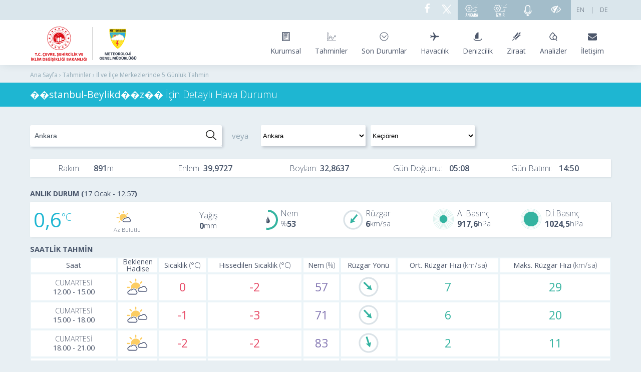

--- FILE ---
content_type: text/html; charset=utf-8
request_url: https://www.mgm.gov.tr/tahmin/il-ve-ilceler.aspx?il=%EF%BF%BD%EF%BF%BDstanbul&ilce=Beylikd%EF%BF%BD%EF%BF%BDz%EF%BF%BD%EF%BF%BD
body_size: 21826
content:

<!DOCTYPE html>
<html>
<head><title>
	��stanbul-Beylikd��z�� için anlık hava durumu, saatlik ve 5 günlük hava tahmini | Meteoroloji Genel Müdürlüğü
</title><meta charset="utf-8" /><meta name="viewport" content="width=device-width, initial-scale=1" /><link rel="icon" href="../favicon.ico" type="image/x-icon" /><meta name="author" content="MGM" /><meta name="keywords" content="��stanbul-Beylikd��z��, Hava Durumu, Tahmin, Anlık Durum, Saatlik Tahmin, Aylık Tahmin, Mevsimlik, Geçmiş Değerler, Sıcaklık, Nem, Basınç, Yağmur, Kar, Sis, Pus, Rüzgar, Gündoğumu, Günbatımı" /><meta name="description" content="��stanbul-Beylikd��z�� İçin Detaylı Hava Durumu" /><meta name="generator" content="Microsoft Visual Studio .NET 14.0" /><meta name="copyright" content="MGM" /><meta name="robots" content="all" /><meta http-equiv="X-UA-Compatible" content="IE=edge" /><meta http-equiv="Content-Security-Policy" content="upgrade-insecure-requests" />
    <link href="../App_Themes/ziko16/il-ve-ilceler.css" rel="stylesheet" />
    <script type="text/javascript" src="../Scripts/ziko16_js/angularService/angular.min.js"></script>
    <script type="text/javascript" src="../Scripts/ziko16_js/angularService/angular-locale_tr-tr.js"></script>
    <script type="text/javascript" src="https://ajax.googleapis.com/ajax/libs/angularjs/1.2.28//angular-route.min.js"></script>	

    
    <link href="../popup/cssResetCss.css" rel="stylesheet" />

    <style id="cph_head_popup_style" type="text/css">
        /* The Modal (background) */

        .modal {
            display: none;
            /* Hidden by default */
            position: fixed;
            /* Stay in place */
            z-index: 9999;
            /* Sit on top */
            left: 0;
            top: 0;
            width: 100%;
            /* Full width */
            height: 100%;
            /* Full height */
            overflow: auto;
            /* Enable scroll if needed */
            background-color: rgb(0, 0, 0);
            /* Fallback color */
            background-color: rgba(0, 0, 0, 0.4);
            /* Black w/ opacity */
        }

        /* Modal Content/Box */
        .modal-icerik {
            background-color: #fefefe;
            z-index: 1;;
            position: relative;
            margin: 10% auto;
            /* 15% from the top and centered */
            padding: 20px;
            border: 1px solid #888;
            width: 38%;
            /* Could be more or less, depending on screen size */
            border-radius: 6px;
            box-shadow: 0 4px 8px 0 rgba(0, 0, 0, 0.2), 0 6px 20px 0 rgba(0, 0, 0, 0.19);
            -webkit-animation-name: animatetop;
            -webkit-animation-duration: 0.4s;
            animation-name: animatetop;
            animation-duration: 0.4s;
        }

        /* Add Animation */
        @-webkit-keyframes animatetop {
            from {
                top: -300px;
                opacity: 0;
            }

            to {
                top: 0;
                opacity: 1;
            }
        }

        @keyframes animatetop {
            from {
                top: -300px;
                opacity: 0;
            }

            to {
                top: 0;
                opacity: 1;
            }
        }

        @media (max-width: 1366px) {
            .modal-icerik {
                width: 50%;
                margin: 0% auto;
            }
        }

        @media (max-width: 1024px) {
            .modal-icerik {
                width: 50%;
            }
        }

        @media (max-width: 500px) {
            .modal-icerik {
                width: 60%;
            }
        }


        /* The Close Button */
        .close {
            padding: 4px 12px 6px 12px;
            border-radius: 4px;
            font-weight: 600;
            cursor: pointer;
            border: 1px solid #cddbee;
            box-sizing: border-box;
            background-color: white;
            -webkit-box-shadow: 0px 1px 1px 0px rgba(0, 0, 102, 0.2);
            -moz-box-shadow: 0px 1px 1px 0px rgba(0, 0, 102, 0.2);
            box-shadow: 0px 1px 1px 0px rgba(0, 0, 102, 0.1);
            float: right;
        }

        .gosterme {
            padding-top: 5px;
            float: right;
            font-size: 15px;
            margin: 0px 5px 1px 7px;
            border-radius: 3px;
            margin-right: 12px;
            color: rgb(76, 88, 103);
        }

        .resim {
            margin-top: 15px;
            width: 100%;
        }

        .resim img {
            margin-top: 10px;
            width: 100%;
            height: auto;
        }

        .close:hover,
        .close:focus {
            color: black;
            text-decoration: none;
            cursor: pointer;
        }


        label {
            border: 1px solid #CCC;
            padding: 10px;
            margin: 0 0 10px;
        }

        label:hover {
            cursor: pointer;
        }

        .left .chart-container {
            float: left;
            width: 100%;
            margin: 11px 0 11px 0;
            overflow-x: auto;
        }

        .left .chart-container canvas {
            float: left;
            /*width:855px;
  height:249px;*/
        }
    </style>



    <!-- Yandex.Metrika counter -->

<script type="text/javascript" >

    (function (d, w, c) {

        (w[c] = w[c] || []).push(function() {

            try {

                w.yaCounter48997139 = new Ya.Metrika({

                    id:48997139,

                    clickmap:true,

                    trackLinks:true,

                    accurateTrackBounce:true,

                    webvisor:true

                });

            } catch(e) { }

       });

 

        var n = d.getElementsByTagName("script")[0],

            s = d.createElement("script"),

            f = function () { n.parentNode.insertBefore(s, n); };

        s.type = "text/javascript";

        s.async = true;

        s.src = "https://mc.yandex.ru/metrika/watch.js";

 

        if (w.opera == "[object Opera]") {

            d.addEventListener("DOMContentLoaded", f, false);

        } else { f(); }

    })(document, window, "yandex_metrika_callbacks");

</script>
    <noscript><div><img src="https://mc.yandex.ru/watch/48997139" style="position:absolute; left:-9999px;" alt="" /></div></noscript>
<!-- /Yandex.Metrika counter -->

    <link href="../App_Themes/mgm/all.css" rel="stylesheet" />
   <!-- <script src="https://code.jquery.com/jquery-1.12.4.min.js" integrity="sha256-ZosEbRLbNQzLpnKIkEdrPv7lOy9C27hHQ+Xp8a4MxAQ=" crossorigin="anonymous"></script> -->
   <script src="/Scripts/jquery/jquery-1.12.4.min.js"></script>
    <script src = "/Scripts/js/howler.js"></script>
</head>

<body id="siteBody" ng-app="ililceService">
            <!--<div class="container kaybol"><a href="/genel/23mart.aspx?y=2020&f=23mart2020"><img  alt="Dünya Meteoroloji Günü Fotoğraf Yarışması" style="display: block;max-width: 100%;height: auto;" src="/App_Themes/kamuspot/23mart2020fotoyarismasi.jpg" /></a></div>-->
        <!--<div class="container kaybol"><a href="/App_Themes/kamuspot/25kasim.mp4" target="_blank"><img  alt="Kadına Şiddete Hayır" style="display: block;max-width: 100%;height: auto;" src="/App_Themes/kamuspot/25kasim.jpg" /></a></div>-->

     <!--<a href="https://www.mgm.gov.tr/kurumsal/23mart.aspx"><div class="headerbanner"> <div class="bannergenis">&nbsp;</div></div></a>-->
    <header>
            <div class="header-top">
            <div class="container">
                <ul>
                    <li>
                        <a href="https://mgm.gov.tr/de-DE/forecast-5days.aspx" target="_blank">DE</a></li>
                    <li>
                        <a href="../#">|</a></li>
                    <li style=" margin-left: 5px;">
                        <a href="https://www.mgm.gov.tr/eng/forecast-cities.aspx" target="_blank">EN</a></li>
                    <li  id="sesliEBultenG"><a href="/tahmin/sesli-ebulten.aspx" style="vertical-align: middle;" class="meteoroloji-radyo">
                        <i class="meteor-eye-slash" alt="Sesli e-Bülten" style="vertical-align: middle;"></i></a></li>
                    <li><a  title="Meteorolojinin Sesi Radyosu" href="https://radyo.mgm.gov.tr/" class="meteoroloji-radyo">
                        <img title="Meteorolojinin Sesi Radyosu"  src="/App_Themes/mgm/img/microphone.svg" Height="22" /></a></li>
                  
                        <li><a title="İzmir Polen Alerji Bülteni" href="https://polenalerji.ege.edu.tr/" target="_blank" class="polen-tahmin">
                        <img src="/App_Themes/mgm/img/polenizmir.svg" Height="28" title="İzmir Polen Alerji Bülteni" />
                        </a></li>
						<li><a title="Ankara Polen Alerji Bülteni" href="https://polenalerji.ankara.edu.tr/" target="_blank" class="polen-tahmin">
                        <img src="/App_Themes/mgm/img/polenankara.svg" Height="26" title="Ankara Polen Alerji Bülteni" />
                        </a></li>
                  <!--  <li class="social"><a href="https://www.youtube.com/channel/UCrJOq6cK0Ef7lUpeInr0xug" target="_blank"><i class="meteor-youtube"></i></a></li> -->
                    <li class="social"><a href="https://twitter.com/meteoroloji_twi" target="_blank"><svg style="margin-right:8px; vertical-align:sub" width="20px" height="20px" viewBox="0 0 20 20" stroke-width="1.5" fill="none" xmlns="http://www.w3.org/2000/svg" color="#FFF"><path d="M16.8198 20.7684L3.75317 3.96836C3.44664 3.57425 3.72749 3 4.22678 3H6.70655C6.8917 3 7.06649 3.08548 7.18016 3.23164L20.2468 20.0316C20.5534 20.4258 20.2725 21 19.7732 21H17.2935C17.1083 21 16.9335 20.9145 16.8198 20.7684Z" stroke="#FFF" stroke-width="1.5"></path><path d="M20 3L4 21" stroke="#FFF" stroke-width="1.5" stroke-linecap="round"></path></svg></a></li>
                    <li class="social"><a href="https://www.facebook.com/06Meteoroloji" target="_blank"><i class="meteor-facebook"></i></a></li>

                </ul>
            </div>
        </div>
        <div class="container">
            <div id="logolar" class="logo">
                <div class="img-container">
                    <a href="https://www.csb.gov.tr/" target="_blank">                       
                       <img src="/App_Themes/mgm/img/csblogo-final.svg" alt="Çevre, Şehircilik ve İklim Değişikliği Bakanlığı" /></a>

                    

                    <a href="/index.aspx">
                        <img id="mgm-logo" src="/App_Themes/mgm/img/mgmlogo-final.svg" alt="Meteoroloji Genel Müdürlüğü" /></a>
                </div>
                
            </div>
            <nav>
                <a class="hamburger" data-target="#mainNav">
                    <span class="x1"></span>
                    <span class="x2"></span>
                    <span class="x3"></span>
                </a>
                <ul id="mainNav">
                     <li><a href="#"><i class="meteor-clipboard"></i><span>Kurumsal</span></a>
                        <div style="left: -188%;" class="dropdown dropdown1 dropdown-wide">
                            <div class="dropdown-column">
                                <ul>
                                    <li>
                                        <a href="../kurumsal/birimler.aspx">Merkez Birimleri</a></li>
                                    <li>
                                        <a href="../kurumsal/bolgeler.aspx">Bölge Müdürlükleri</a></li>
                                    <li>
                                        <a href="../kurumsal/organizasyon-semasi.aspx">Organizasyon Şeması</a></li>
                                    <li>
                                        <a href="../kurumsal/merkez-ust-yoneticileri.aspx">Kurum Yöneticileri</a></li>
                                    <li>
                                        <a href="../kurumsal/genel-mudurlerimiz.aspx">Genel Müdürlerimiz</a></li>
                                    <li>
                                        <a href="../kurumsal/misyon-vizyon.aspx">Misyon ve Vizyonumuz</a></li>
                                    <li>
                                        <a href="../kurumsal/mevzuat.aspx">MGM Mevzuatı</a></li>
                                    <li>
                                        <a href="../bgys/default.aspx">Bilgi Güvenliği Politikası</a></li>
                                         <li>
                                        <a href="../kurumsal/stratejikplan.aspx">Stratejik Plan</a></li>
                                    <li>
                                        <a href="../kurumsal/yatirim-faaliyet-raporlari.aspx">Yatırım Faaliyet Raporları</a></li>
                                    <li>
                                        <a href="../kurumsal/butce-uygulama.aspx">Bütçe Uygulama Sonuçları ve Mali Tablolar</a></li>
                                    <li>
                                        <a href="../kurumsal/sendikali-personel.aspx">Sendikalı Personel Verileri</a></li>
                                
                                </ul>

                            </div>
                            <div class="dropdown-column">
                                <ul>
                                    <li>
                                        <a href="../kurumsal/kamuhizmetstandart.aspx">Kamu Hizmet Standartları</a></li>
                                    <li>
                                        <a href="../kurumsal/haberler.aspx">Haberler</a></li>
                                    <li>
                                        <a href="../kurumsal/kurumdanhaberler.aspx">Kurum İçi Haberler</a></li>
                                    <!--<li>
                                        <a href="../kurumsal/yillik-egitim-programi.aspx">Yıllık Eğitim Programı</a></li>-->
                                        <li>
                                        <a href="../kurumsal/sosyal-tesisler.aspx">Sosyal Tesisler</a></li>
                                        <li>
                                        <a href="../kurumsal/uluslararasi-iliskiler.aspx">Uluslararası İlişkiler</a></li>
                                        <li>
                                        <a href="../kurumsal/kalibrasyon-merkezi.aspx">Kalibrasyon Merkezi</a></li>
                                        <li>
                                        <a href="../kurumsal/muze.aspx">Meteoroloji Müzesi</a></li>
                                        <li>
                                        <a href="../kurumsal/ilanlar.aspx">Sınav ve İhale İlanları</a></li>
                                       
                                </ul>
                             
                            </div>
                        </div>
                    </li>
                    <li><a href="#"><i class="meteor-tahminler"></i><span>Tahminler</span></a>
                        <div style="left: -210%;" class="dropdown dropdown1 dropdown-wide">
                            <div class="dropdown-column">
                                <h3>TÜRKİYE TAHMİNLERİ</h3>
                                <ul>

                                    <li>
                                        <a href="il-ve-ilceler.aspx">İl ve İlçe Merkezleri Tahminleri</a></li>
                                    <li>
                                        <a href="gunluk-tahmin.aspx">Günlük Tahmin</a></li>
                                    <li>
                                        <a href="turkiye.aspx">5 Günlük Tahmin (Haritalı)</a></li>
                                    <li>
                                        <a href="aylik-tahmin.aspx">Orta ve Uzun Vadeli Tahminler</a></li>

                                    <li>
                                        <a href="cbs-en-dusuk-en-yuksek.aspx">En Yüksek ve En Düşük Sıcaklık Tahminleri</a></li>
                                    <li>
                                        <a href="yagistahmin.aspx">Yağış Miktarı Tahmin Haritası</a></li>
                                    
                                </ul>

                            </div>
                            <div class="dropdown-column">
                                <h3>DİĞER TAHMİN ÜRÜNLERİ</h3>
                                <ul>
                                    <li>
                                        <a href="khts.aspx">Karayolları Tahmin Sistemi</a></li>
                                    <li>
                                        <a href="wrf-meteogram.aspx">WRF Meteogram</a></li>
                                    <li>
                                        <a href="wrf-model-harita.aspx">WRF Model Haritalar</a></li>
                                    <li>
                                        <a href="enverziyon-risk-haritasi.aspx">Enverziyon Tahmini</a></li>
                                    <li>
                                        <a href="toz-tahmini.aspx">Toz Taşınımı Tahmini</a></li>
                                    <li>
                                        <a href="toz-tasinimi.aspx">İller İçin Toz Uyarı Sistemi</a></li>
                                        <li>
                                        <a href="kayakmerkezleri.aspx">Kayak Merkezi Tahminleri</a></li>
                                    <li>
                                        <a href="stadyum.aspx">Stadyum Tahminleri</a></li>
                                    <li>
                                        <a href="f1.aspx">İstanbul Park Tahmini</a></li>

                                </ul>

                                <h3 style="margin-top: 10px">DÜNYA TAHMİNLERİ</h3>
                                <ul>
                                 <li>
                                        <a href="kibris.aspx">Kıbrıs Tahmini</a></li>
                                        
                                    <li>
                                        <a href="dunya-tahmin.aspx?m=BAKU">Bakü Tahmini</a></li>
                                   
                                    <li>
                                        <a href="dunya-tahmin.aspx?m=SARAYBOSNA">Saraybosna Tahmini</a></li>
                                    
                                         <li>
                                        <a href="suriye.aspx">Suriye Tahminleri</a></li>
                                        <li>
                                        <a href="dunya.aspx">Diğer Dünya Şehirleri Tahminleri</a></li>

                                </ul>
                            </div>
                        </div>
                    </li>
                    <li><a href="#"><i class="meteor-son-durumlar"></i><span>Son Durumlar</span></a>
                        <div style="left: -153%;" class="dropdown dropdown1 dropdown-wide">
                            <div class="dropdown-column">
                                <h3>TÜRKİYE SON DURUMLAR</h3>
                                <ul>
                                    <li>
                                        <a href="../sondurum/turkiye.aspx">Son Gözlemler</a></li>
                                    <li>
                                        <a href="../sondurum/en-yuksek-sicakliklar.aspx">Gerçekleşen En Yüksek Sıcaklıklar</a></li>
                                    <li>
                                        <a href="../sondurum/en-dusuk-sicakliklar.aspx">Gerçekleşen En Düşük Sıcaklıklar</a></li>
                                    <li>
                                        <a href="../sondurum/en-dusuk-toprak-sicakliklar.aspx">Gerçekleşen En Düşük Topraküstü Sıcaklıklar</a></li>
                                    <li>
                                        <a href="../sondurum/toplam-yagis.aspx">Gerçekleşen Toplam Yağışlar</a></li>
                                    <li>
                                        <a href="https://pirireis.mgm.gov.tr/deniz-suyu-sicakliklari">Deniz Suyu Sıcaklıkları</a></li>
                                     <li>
                                        <a href="../sondurum/kar-kalinliklari.aspx">Kar Kalınlıkları</a></li> 
                                </ul>

                            </div>
                            <div class="dropdown-column">
                                <ul>
                                    <li>
                                        <a href="../sondurum/radar.aspx">Radar Görüntüleri</a></li>
                                    <li>
                                        <a href="../sondurum/uydu.aspx">Uydu Görüntüleri</a></li>
                                    <li>
                                        <a href="../sondurum/guncel-haritalar.aspx">Güncel Haritalar</a></li>
                                    <li>
                                        <a href="../sondurum/yildirim-takip.aspx">Yıldırım Takip Sistemi</a></li>
                                </ul>
                                <h3 style="margin-top: 10px">DÜNYA SON DURUMLAR</h3>
                                <ul>
                                    
                                    <li>
                                        <a href="kibris.aspx">Kıbrıs Son Gözlemler</a></li> 
                                    <!--<li>
                                        <a href="../sondurum/moritanya.aspx">Moritanya Son Gözlemler</a></li>-->
                                         <li>
                                        <a href="../sondurum/antarktika.aspx">Antarktika Horseshoe Adası Son Gözlemler</a></li>
                                 
                                       <li>
                                        <a href="suriye.aspx">Suriye Gözlemleri</a></li>
                                   <!-- <li>
                                        <a href="../sondurum/cibuti.aspx">Cibuti Son Gözlemler</a></li>-->
                                </ul>
                            </div>
                        </div>
                    </li>
                    <li><a href="https://hezarfen.mgm.gov.tr/" target="blank"><i class="meteor-havacilik"></i><span>Havacılık</span></a></li>
                    <li><a href="https://pirireis.mgm.gov.tr" target="blank"><i class="meteor-denizcilik"></i><span>Denizcilik</span>
                    
                    </a>
                    </li>
                    <li><a href="https://tarim.mgm.gov.tr/" target="blank"><i class="meteor-ziraat"></i><span>Ziraat</span></a>
                        <div style="left: -350%" class="dropdown dropdown3 dropdown-wide">
                            <div class="dropdown-column">
                                <h3>TAHMİNLER</h3>
                                <ul>
                                   
                                    <li>
                                        <a href="../tarim/zirai-don-uyari-sistemi-harita.aspx">Zirai Don</a></li>
                                   <li>
                                        <a href="../tarim/hasat.aspx" target="_blank">Hasat Zamanı Tahmini</a></li> 
                                  
                                
									<li>
                                        <a href="https://tarim.mgm.gov.tr">Tarımsal Hava Tahmini</a></li>
                                </ul>
                            </div>
                            <div class="dropdown-column">
                                <h3>ANALİZ</h3>
                                <ul>

                                    <li>
                                        <a href="../tarim/bisip.aspx">Bitki Soğuklama İsteği Hesaplama Programı (BİSİP)</a></li>
                                    <li>
                                        <a href="../tarim/bitki-soguga-ve-sicaga-dayaniklilik.aspx">Sıcağa ve Soğuğa Dayanıklılık</a></li>
                                    <li>
                                        <a href="../tarim/sinep.aspx">Sıcaklık Nem İndeksi</a></li>
                                        
                                        
                                    <li>
                                        <a href="../tarim/referans-toplam-buharlasma.aspx">Referans Toplam Buharlaşma (ETo)</a></li>
                                    <li>
                                        <a href="../FTPDATA/zirai/urunler/aylikbulten.pdf" target="_blank">Aylık Bülten</a></li>
                                    <li>
                                        <a href="../tarim/uygun-ekim-zamani.aspx">Uygun Ekim Zamanı</a></li>
                                    <li>
                                        <a href="../veridegerlendirme/fenolojik-normal-haritalari.aspx">Fenoloji Haritaları</a></li>
                                </ul>
                            </div>
                        </div>
                    </li>
                    <li><a href="#"><i class="meteor-analizler"></i><span>Analizler</span></a>
                        <div style="left: -420%;" class="dropdown dropdown4 dropdown-wide">
                            <div class="dropdown-column">
                                <h3 style="margin-top: 10px">SICAKLIK</h3>
                                <ul>
                                    <li>
                                        <a href="../veridegerlendirme/sicaklik-analizi.aspx">Sıcaklık Analizleri</a></li>
                                    <li>
                                        <a href="../veridegerlendirme/gun-derece.aspx">Isıtma ve Soğutma Dereceleri</a></li>
                                </ul>
                                <h3 style="margin-top: 10px">YAĞIŞ</h3>
                                <ul>
                                    <li>
                                        <a href="../veridegerlendirme/yagis-degerlendirme.aspx">Yağış Değerlendirmeleri</a></li>
                                    <li>
                                        <a href="../veridegerlendirme/yagis-raporu.aspx">Yağış Raporu</a></li>
                                    <li>
                                        <a href="../veridegerlendirme/havzalara-gore-yagis.aspx">Havzalara Göre Yağış</a></li>
                                    <li>
                                        <a href="../veridegerlendirme/maksimum-yagislar.aspx">Maksimum Yağışlar</a></li>
                                   
                                    <li>
                                        <a href="../veridegerlendirme/aylik-normal-yagis-dagilimi.aspx">Aylık Normal Yağış Dağılımı</a></li>
				  
                                </ul>


                                <h3 style="margin-top: 10px">KURAKLIK</h3>
                                <ul>
                                    <li>
                                        <a href="../veridegerlendirme/kuraklik-analizi.aspx">Meteorolojik Kuraklık Analizleri</a></li>
                                    
                                </ul>

                                <h3 style="margin-top: 10px">BUHARLAŞMA</h3>
                                <ul>
                                    <li>
                                        <a href="../arastirma/buharlasma.aspx">Buharlasma</a></li>
                                </ul>
                                <h3 style="margin-top: 10px;">GÜNEŞLENME</h3>
                                <ul>
                                    <li>
                                        <a href="../kurumici/radyasyon_iller.aspx">Türkiye Güneş Radyasyon Dağılımı</a>
                                    </li>
                                    <li>
                                        <a href="../kurumici/turkiye-guneslenme-suresi.aspx">Türkiye Ortalama Güneşlenme Süresi</a>
                                    </li>
                                </ul>

                            </div>
                            <div class="dropdown-column">

                                <h3>İKLİM</h3>
                                <ul>
                                    <li>
                                        <a href="../iklim/iklim.aspx">İklim</a></li>
                                    <li>
                                        <a href="../iklim/iklim-siniflandirmalari.aspx">İklim Sınıflandırmaları</a></li>
                                        <li>
                                        <a href="../iklim/indis.aspx">İklim İndisleri</a></li>
                                        
                                    <li>
                                        <a href="../iklim/iklim-degisikligi.aspx">İklim  Değişikliği</a></li>
                                    
                                    <li>
                                        <a href="../iklim/iklim-raporlari.aspx">Yıllık İklim Değerlendirmeleri</a></li>
                                    <li>
                                        <a href="../iklim/yayinlar.aspx">Dökümanlar ve Eğitim</a></li>

                                    <li>
                                        <a href="http://www.emcc.mgm.gov.tr/">Bölgesel İklim Merkezi - EMCC</a></li>
                                    <li>
                                        <a href="../iklim/ozondegerlendirme.aspx">Ozon Değerlendirmeleri</a></li>
                                </ul>

                                <h3>HAVA KİRLİLİĞİ VE ASİT YAĞMURLARI</h3>
                                <ul>

				    <li>
                                        <a href="../arastirma/asit_yagmurlari.aspx">Asit Yağmuru Çalışmaları</a></li>
                                    <li>
                                        <a href="../arastirma/hava-kirliligi-ve-asit-yagmurlari.aspx">Asit Yağmurları Bülteni</a></li>
				
                                </ul>

                                <h3>RESMİ İKLİM İSTATİSTİKLERİ</h3>

                                <ul>
                                    <li>
                                        <a href="../veridegerlendirme/il-ve-ilceler-istatistik.aspx?k=A&amp;m=ANKARA">İllerimize Ait Genel İstatistiki Veriler</a></li>
                                    <li>
                                        <a href="../veridegerlendirme/il-ve-ilceler-istatistik.aspx?k=H&amp;m=ANKARA">İllere Ait Mevsim Normalleri (1991-2020)</a></li>
                                    
                                    <li>
                                        <a href="https://mevbis.mgm.gov.tr/mevbis/ui/index.html#/Workspace">MEVBİS - Meteorolojik Veri-Bilgi Sunum ve Satış Sistemi</a></li>
                                    
                                </ul>

                            </div>
                        </div>
                    </li>
                    <li><a href="/site/iletisim.aspx"><i class="meteor-envelope"></i><span>İletişim</span></a></li>

                </ul>
            </nav>
        </div>
    </header>


    
<style>
table td, table th {padding:0px}
</style>





    <div id="pages-links">
        <div class="container">
            <p>Ana Sayfa &rsaquo; Tahminler &rsaquo; İl ve İlçe Merkezlerinde 5 Günlük Tahmin</p>
        </div>
    </div>

    <div id="for_ngc" ng-controller="mainCtrl">
        
        <div id="pages-title">
            <div class="container">
              <h1 id="sfB" style="font-size:1.2em">��stanbul-Beylikd��z�� <span style='font-weight:100'>İçin Detaylı Hava Durumu</span></h1>
            <!-- <h1 id="sfB" style="font-size:1.3em"><span ng-bind="merkez.ilce"></span><span ng-bind="merkez.ilce==""?"":",""></span> <span ng-bind="merkez.il"></span> <span style="font-weight:100">İçin Detaylı Hava Raporu</span></h1> -->
            </div>
        </div>

        <div id="pages" style="background-color: #e8eff3;">
            <div class="container">

                


                <section>
				

                    <div class="arama_satiri">

                         <div class="search-box">
                    <input id="txtsearch" type="text" placeholder="Başka bir İl veya İlçe ara..." ng-model="txtMerkezKriter" ng-change="txtMerkezChange()" onclick="this.select()" ng-keydown="keyDown($event)" ng-blur="ulGizle()" ng-focus="ulGoster()" />
                    <div id="scrolo" style="max-height: 200px; background:#f0f5f8;overflow-y: auto; overflow-x: hidden; border: .001em solid #f0f5f8;">
                        <ul style="margin: 0px !important;" id="ulMerkezler">
                            <li ng-repeat="item in merkezler | limitTo : limit | orderBy:'-oncelik'" class="search-box-open" ng-click="selectMerkez(item)" id="{{'id'+$index}}"><span ng-bind="item.ilce+' '"></span><span style="font-weight: 600" ng-bind="item.il"></span></li>
                        </ul>
                    </div>
                    <!--<a class="search-button"></a>-->
                </div>
                        <span class="search-text-area">veya</span>
                        <div class="combobox">
                            <select class="combobox-il"   ng-model="selectedItem" ng-change="ilChange()" id="cmbIl">
                                <option ng-repeat="ss in iller" value="{{ss.il}}">{{ss.il}}</option>

                            </select>
                            <select class="combobox-ilce"  ng-model="selectedItem2"  ng-change="ilceChange()"  id="cmbIlce">
                               <option ng-repeat="ss in ilceler" value="{{ss.ilce}}" >{{ss.ilce}}</option>
                            </select>
                        </div>

                    </div>

                    <div style="clear: both"></div>

                    
                    <div class="il-ilce-enboy">
                        <div class="rakim-bilgisi">Rakım: <span ng-bind="merkez.yukseklik"></span></div>
                        <div class="rakim-sonrasi-bilgisi">Enlem: <span ng-bind="merkez.enlem | setDecimal:4 | comma"></span></div>
                        <div class="rakim-sonrasi-bilgisi">Boylam: <span ng-bind="merkez.boylam | setDecimal:4 | comma"></span></div>
                        <div class="rakim-sonrasi-bilgisi">Gün Doğumu: <span  ng-bind="gunesBilgileri.gunDogum"></span></div>
                        <div class="rakim-sonrasi-bilgisi">Gün Batımı: <span  ng-bind="gunesBilgileri.gunBatim"></span></div>

                    </div>


                    
                    <h2 ng-show="dateKontrol(sondurum[0].veriZamani)">ANLIK DURUM (<span class="ad_time" ng-bind="sondurum[0].veriZamani | meteorDateFormat"></span>)</h2>
                    <div style="clear: both"></div>

                    <div class="anlik-durum">
                        <div class="anlik-sicaklik">

                            <div class="anlik-sicaklik-deger"  ng-bind="sondurum[0].sicaklik | comma">

                                               
                            </div>
                            <div class="anlik-sicaklik-havadurumu">

                                <div class="anlik-sicaklik-havadurumu-ikonu">

                                    <img class="imgAD" ng-src="../Images_Sys/hadiseler/{{sondurum[0].hadiseKodu}}.svg" title="{{sondurum[0].hadiseAdi}}" />
                                                                    
                                  </div>
                                  <div class="anlik-sicaklik-havadurumu-ikonismi" ng-bind="sondurum[0].hadiseAdi">
                                                                    
                                  </div>
                                                               
                             </div>
                             <div class="anlik-sicaklik-yagis" >
                                    <div class="anlik-yagis-ikon"></div>
                                    <div class="anlik-yagis-deger" >
       
                                       <div class="anlik-yagis-deger-ismi" >Yağış</div>
                                       <div ng-bind="sondurum[0].yagis00Now" class="anlik-yagis-deger-kac" ></div>               
                                       </div>
                                       
                                               
                                </div>
                        
                        </div>
                        <div class="anlik-diger">
                            <!-- <div class="anlik-yagis">
                                <div class="anlik-yagis-ikon"></div>
                             <div class="anlik-yagis-deger" >

                                <div class="anlik-yagis-deger-ismi" >Yağış</div>
                                <div ng-bind="sondurum[0].yagis00Now" class="anlik-yagis-deger-kac" ></div>               
                                </div>
                                
                                                        
                            </div> -->
                            
                            <div class="anlik-nem">

                                
                                    <div class="anlik-nem-ikon">
                                        <div id="nem" style="font-family: mgm"></div>
                                    </div>
                                       <div class="anlik-nem-deger">

                                        <div class="anlik-nem-deger-ismi"> Nem
                                                                    
                                            </div>
                                            <div class="anlik-nem-deger-kac"  ng-bind="sondurum[0].nem"> </div>
                                                            
                                    </div>                 
                            </div>
                            <div class="anlik-ruzgar">
                                    <div class="anlik-ruzgar-ikon" title="{{sondurum[0].ruzgarYon | ruzgarDonustur}}"><img class="imgPR" ng-src="../Images_Sys/main_page/ryon-gri.svg" ng-style="{'transform': 'rotate('+sondurum[0].ruzgarYon+'deg)'}" />       </div>
                                      <div class="anlik-ruzgar-deger">

                                        <div class="anlik-ruzgar-deger-ismi">Rüzgar
                                                                    
                                            </div> 
                                            <div class="anlik-ruzgar-deger-kac" ng-bind="sondurum[0].ruzgarHiz|number:0"> </div> 
                                                            
                                    </div>                  
                            </div>
                            <div class="anlik-akbasinc">

                                
                                <div class="anlik-akbasinc-ikon">
                                        <div class="img">
                                                <svg class="imgPR" version="1.1" id="basinc" xmlns="http://www.w3.org/2000/svg" xmlns:xlink="http://www.w3.org/1999/xlink" x="0px" y="0px" viewBox="0 0 40 40" enable-background="new 0 0 40 40" xml:space="preserve">
                                                    <circle fill="none" stroke="#33B3A0" stroke-width="0.18" stroke-miterlimit="10" cx="20" cy="20" r="16" />
                                                    <circle fill="none" stroke="#33B3A0" stroke-width="0.18" stroke-miterlimit="10" cx="20" cy="20" r="18" />
                                                    <circle fill="none" stroke="#33B3A0" stroke-width="0.18" stroke-miterlimit="10" cx="20" cy="20" r="14" />
                                                    <circle fill="none" stroke="#33B3A0" stroke-width="0.18" stroke-miterlimit="10" cx="20" cy="20" r="12" />
                                                    <circle fill="none" stroke="#33B3A0" stroke-width="0.18" stroke-miterlimit="10" cx="20" cy="20" r="10" />
                                                    <circle fill="none" stroke="#33B3A0" stroke-width="0.18" stroke-miterlimit="10" cx="20" cy="20" r="8" />
                                                    <circle fill="none" stroke="#33B3A0" stroke-width="0.18" stroke-miterlimit="10" cx="20" cy="20" r="6" />
                                                    <circle fill="none" stroke="#33B3A0" stroke-width="0.18" stroke-miterlimit="10" cx="20" cy="20" r="4" />
                                                    <circle id="dolu" fill="#33B3A0" cx="20" cy="20" r="{{((sondurum[0].aktuelBasinc-800)*18)/(300)|setDecimal:0}}" />
                                                </svg>
                                            </div>
                                
                                                        
                                </div>
                                    <div class="anlik-akbasinc-deger">

                                        <div class="anlik-akbasinc-deger-ismi">A. Basınç</div>
                                            <div class="anlik-akbasinc-deger-kac"  ng-bind="sondurum[0].aktuelBasinc | comma | kaliteKontrol"></div>
                                                        
                                </div>                
                        </div>
                            <div class="anlik-dibasinc">

                                
                                    <div class="anlik-dibasinc-ikon">
                                            <div class="img">
                                                    <svg class="imgPR" version="1.1" id="basinc" xmlns="http://www.w3.org/2000/svg" xmlns:xlink="http://www.w3.org/1999/xlink" x="0px" y="0px" viewBox="0 0 40 40" enable-background="new 0 0 40 40" xml:space="preserve">
                                                        <circle fill="none" stroke="#33B3A0" stroke-width="0.18" stroke-miterlimit="10" cx="20" cy="20" r="16" />
                                                        <circle fill="none" stroke="#33B3A0" stroke-width="0.18" stroke-miterlimit="10" cx="20" cy="20" r="18" />
                                                        <circle fill="none" stroke="#33B3A0" stroke-width="0.18" stroke-miterlimit="10" cx="20" cy="20" r="14" />
                                                        <circle fill="none" stroke="#33B3A0" stroke-width="0.18" stroke-miterlimit="10" cx="20" cy="20" r="12" />
                                                        <circle fill="none" stroke="#33B3A0" stroke-width="0.18" stroke-miterlimit="10" cx="20" cy="20" r="10" />
                                                        <circle fill="none" stroke="#33B3A0" stroke-width="0.18" stroke-miterlimit="10" cx="20" cy="20" r="8" />
                                                        <circle fill="none" stroke="#33B3A0" stroke-width="0.18" stroke-miterlimit="10" cx="20" cy="20" r="6" />
                                                        <circle fill="none" stroke="#33B3A0" stroke-width="0.18" stroke-miterlimit="10" cx="20" cy="20" r="4" />
                                                        <circle id="dolu" fill="#33B3A0" cx="20" cy="20" r="{{((sondurum[0].denizeIndirgenmisBasinc-800)*18)/(300)|setDecimal:0}}" />
                                                    </svg>
                                                </div> </div>
                                     <div class="anlik-dibasinc-deger">

                                        <div class="anlik-dibasinc-deger-ismi">D.İ.Basınç</div> 
                                        <div class="anlik-dibasinc-deger-kac"  ng-bind="sondurum[0].denizeIndirgenmisBasinc | comma | kaliteKontrol"></div> 
                                                            
                                    </div>                   
                            </div>
                          
                                                        
                        
                        </div>


                    </div>

                    <!-- <div id="_2_anlik" ng-show="dateKontrol(sondurum[0].veriZamani)">
                        <div id="stn1">
                            <table>
                                <tr>
                                    <td class="temp" ng-bind="sondurum[0].sicaklik | comma"></td>
                                    <td class="deg">&deg;C</td>
                                    <td class="hdsi">
                                        <img class="imgAD" ng-src="../Images_Sys/hadiseler/{{sondurum[0].hadiseKodu}}.svg" title="{{sondurum[0].hadiseAdi}}" /></td>
                                    <td class="hdst" ng-bind="sondurum[0].hadiseAdi"></td>
                                </tr>
                            </table>
                        </div>
                        <div id="stn2">
                            <div class="blok b1">
                                <div class="img">
                                    
                                     <div class="bardak"><div id="su" class="su"></div></div>
                                </div>
                                <div class="icrk" >
                                    <h3>YAĞIŞ</h3>
                                    <p><span ng-bind="sondurum[0].yagis00Now"></span><span class="birim"> mm</span></p>
                                </div>
                            </div>
							<div class="blok b2">
                                <div class="img">
                                    <div id="nem" style="font-family: mgm"></div>
                                </div>
                                <div class="icrk">
                                    <h3>NEM</h3>
                                    <p><span class="birim">%</span><span ng-bind="sondurum[0].nem"></span></p>
                                </div>
                            </div>
							 <div class="blok b3">
                                <div class="img">
                                    <img class="imgPR" ng-src="../Images_Sys/main_page/ryon-gri.svg" ng-style="{'transform': 'rotate('+sondurum[0].ruzgarYon+'deg)'}" />
                                </div>
                                <div class="icrk">
                                    <h3>RÜZGAR</h3>
                                    <p><span ng-bind="sondurum[0].ruzgarHiz|number:0"></span><span class="birim"> km/sa</span></p>
                                </div>
                            </div>
                            <div class="blok b4">
                                <div class="img">
                                    <svg class="imgPR" version="1.1" id="basinc" xmlns="http://www.w3.org/2000/svg" xmlns:xlink="http://www.w3.org/1999/xlink" x="0px" y="0px" viewBox="0 0 40 40" enable-background="new 0 0 40 40" xml:space="preserve">
                                        <circle fill="none" stroke="#33B3A0" stroke-width="0.18" stroke-miterlimit="10" cx="20" cy="20" r="16" />
                                        <circle fill="none" stroke="#33B3A0" stroke-width="0.18" stroke-miterlimit="10" cx="20" cy="20" r="18" />
                                        <circle fill="none" stroke="#33B3A0" stroke-width="0.18" stroke-miterlimit="10" cx="20" cy="20" r="14" />
                                        <circle fill="none" stroke="#33B3A0" stroke-width="0.18" stroke-miterlimit="10" cx="20" cy="20" r="12" />
                                        <circle fill="none" stroke="#33B3A0" stroke-width="0.18" stroke-miterlimit="10" cx="20" cy="20" r="10" />
                                        <circle fill="none" stroke="#33B3A0" stroke-width="0.18" stroke-miterlimit="10" cx="20" cy="20" r="8" />
                                        <circle fill="none" stroke="#33B3A0" stroke-width="0.18" stroke-miterlimit="10" cx="20" cy="20" r="6" />
                                        <circle fill="none" stroke="#33B3A0" stroke-width="0.18" stroke-miterlimit="10" cx="20" cy="20" r="4" />
                                        <circle id="dolu" fill="#33B3A0" cx="20" cy="20" r="{{((sondurum[0].denizeIndirgenmisBasinc-800)*18)/(300)|setDecimal:0}}" />
                                    </svg>
                                </div>
                                <div class="icrk">
                                    <h3>DENİZE İNDİRGENMİŞ BASINÇ</h3>
                                    <p><span ng-bind="sondurum[0].denizeIndirgenmisBasinc | comma | kaliteKontrol"></span><span class="birim"> hPa</span></p>
                                </div>
                            </div>
							 <div class="blok b4">
                                <div class="img">
                                    <svg class="imgPR" version="1.1" id="basinc" xmlns="http://www.w3.org/2000/svg" xmlns:xlink="http://www.w3.org/1999/xlink" x="0px" y="0px" viewBox="0 0 40 40" enable-background="new 0 0 40 40" xml:space="preserve">
                                        <circle fill="none" stroke="#33B3A0" stroke-width="0.18" stroke-miterlimit="10" cx="20" cy="20" r="16" />
                                        <circle fill="none" stroke="#33B3A0" stroke-width="0.18" stroke-miterlimit="10" cx="20" cy="20" r="18" />
                                        <circle fill="none" stroke="#33B3A0" stroke-width="0.18" stroke-miterlimit="10" cx="20" cy="20" r="14" />
                                        <circle fill="none" stroke="#33B3A0" stroke-width="0.18" stroke-miterlimit="10" cx="20" cy="20" r="12" />
                                        <circle fill="none" stroke="#33B3A0" stroke-width="0.18" stroke-miterlimit="10" cx="20" cy="20" r="10" />
                                        <circle fill="none" stroke="#33B3A0" stroke-width="0.18" stroke-miterlimit="10" cx="20" cy="20" r="8" />
                                        <circle fill="none" stroke="#33B3A0" stroke-width="0.18" stroke-miterlimit="10" cx="20" cy="20" r="6" />
                                        <circle fill="none" stroke="#33B3A0" stroke-width="0.18" stroke-miterlimit="10" cx="20" cy="20" r="4" />
                                        <circle id="dolu" fill="#33B3A0" cx="20" cy="20" r="{{((sondurum[0].aktuelBasinc-800)*18)/(300)|setDecimal:0}}" />
                                    </svg>
                                </div>
                                <div class="icrk">
                                    <h3>AKTÜEL BASINÇ</h3>
                                    <p><span ng-bind="sondurum[0].aktuelBasinc | comma | kaliteKontrol"></span><span class="birim"> hPa</span></p>
                                </div>
                            </div>
							<div style="width:2%;display:inline-block"><span ng-if="merkez.aciklama!=''"><img style="cursor:pointer;border-radius:100%;" src="/Images_Sys/hadiseler/info.svg" width="24" height="24" ng-attr-title="{{merkez.aciklama}}"></span></div>


                        </div>
                    </div>  -->


                     <h2>SAATLİK TAHMİN <!--<button style="background-color:white;border: none;color:#8796a9;text-align: center;text-decoration: none;display: inline-block;font-size: 13px;"id="btn" onclick="toggle_visibility('saatlikTahminDiv');">GİZLE</button> --></h2>

                    <div style="display:block" id="saatlikTahminDiv">
                    <div id="_3_saatlik">
                        <table>
                            <tr>
                                <th style="width:15%;">Saat</th>
                                <th style="width:7%;">Beklenen Hadise</th>
                                <th>Sıcaklık <span style="font-weight:100">(&#176;C)</span></th>
                                <th>Hissedilen Sıcaklık <span style="font-weight:100">(&#176;C)</span></th>
                                <th>Nem <span style="font-weight:100">(%)</span></th>
                                <th>Rüzgar Yönü</th>
                                <th>Ort. Rüzgar Hızı <span style="font-weight:100">(km/sa)</span></th>
                                <th>Maks. Rüzgar Hızı <span style="font-weight:100">(km/sa)</span></th>
                            </tr>

                                     
                            <tr ng-repeat="item in saatlikTahmin.tahmin">
                                <th><span lang="tr" style="text-transform: uppercase;font-weight:100;display:block; margin-bottom:4px;"  ng-bind="item.tarihOnceki | meteorDateFormatGun" ></span><span ng-bind="item.tarihOnceki | meteorDateFormatSaat" ></span> - <span ng-bind="item.tarih | meteorDateFormatSaat" ></span></th>
                                <td><img ng-src="../Images_Sys/hadiseler/{{item.hadise}}.svg" title="{{item.hadise  | hadiseDonustur}}"></td>
                                <td class="xT" style="font-size: 1.6em;"><span ng-bind="item.sicaklik | kaliteKontrol"></span></td>
                                <td class="xT" style="font-size: 1.6em;"><span ng-bind="item.hissedilenSicaklik | kaliteKontrol"></span></td>
                                <td class="xH" style="font-size: 1.6em;"><span ng-bind="item.nem | kaliteKontrol"></span></td>
                                <td title="{{item.ruzgarYonu | ruzgarDonustur}}"><img ng-src="../Images_Sys/main_page/ryon-gri.svg" ng-style="{'transform': 'rotate('+item.ruzgarYonu+'deg)'}" /></td>
                                <td><span class="Wt" ng-bind="item.ruzgarHizi | kaliteKontrol"></span></td>
                                <td><span class="Wt" ng-bind="item.maksimumRuzgarHizi | kaliteKontrol"></span></td>
                            </tr>
                        </table>
                    </div>

                    </div>


<div style="clear: both"></div>


                    <h2>5 GÜNLÜK TAHMİN</h2>
                    <div id="_4_5gunluk">
                        <table>
                            <thead>
                                <tr>
                                    <th rowspan="3" style="width:15%;">TARİH</th>
                                    <th colspan="7">TAHMİN EDİLEN</th>

                                    <th colspan="4" title="Bu bölüm, son 30 yıl içinde, bu tarihlerde gerçekleşen en düşük ve en yüksek sıcaklık değerini göstermektedir.">GEÇMİŞTE GERÇEKLEŞEN (1991 - 2020)</th>
                                </tr>
                                <tr>
                                    <th rowspan="2" style="width:7%;">Hadise</th>
                                    <th colspan="2">Sıcaklık (&#176;C)</th>
                                    <th colspan="2">Nem (%)</th>
                                    <th colspan="2">Rüzgar (km/sa)</th>

                                    <th colspan="2">Uç Sıcaklık (&#176;C)</th>
                                    <th colspan="2">Ortalama Sıcaklık (&#176;C)</th>
                                </tr>
                                <tr>
                                    <th class="nT">En Düşük</th>
                                    <th class="xT">En Yüksek</th>
                                    <th class="nH">En Düşük</th>
                                    <th class="xH">En Yüksek</th>

                                    <th>Yön</th>
                                    <th>Hız</th>

                                    <th class="nT">En Düşük</th>
                                    <th class="xT">En Yüksek</th>
                                    <th class="nT">En Düşük</th>
                                    <th class="xT">En Yüksek</th>
                                </tr>
                            </thead>
                            <tbody>
                                <tr>
                                    <td ng-bind="gunlukTahmin[0].tarihGun1 | meteorDateFormatGunAyGun"></td>
                                    <td><img ng-src="../Images_Sys/hadiseler/{{gunlukTahmin[0].hadiseGun1}}.svg" title="{{gunlukTahmin[0].hadiseGun1 | hadiseDonustur}}"></td>
                                    <td class="nTt" ng-bind="gunlukTahmin[0].enDusukGun1 | kaliteKontrol"></td>
                                    <td class="xTt" ng-bind="gunlukTahmin[0].enYuksekGun1 | kaliteKontrol"></td>
                                    <td class="nHt" ng-bind="gunlukTahmin[0].enDusukNemGun1 | kaliteKontrol"></td>
                                    <td class="xHt" ng-bind="gunlukTahmin[0].enYuksekNemGun1 | kaliteKontrol"></td>
                                    <td title="{{gunlukTahmin[0].ruzgarYonGun1 | ruzgarDonustur}}" ng-if="gunlukTahmin[0].ruzgarYonGun1 != '-9999'">
                                        <img ng-src="../Images_Sys/main_page/ryon-gri.svg" ng-style="{'transform': 'rotate('+gunlukTahmin[0].ruzgarYonGun1+'deg)'}" /></td>
                                    <td class="Wt" ng-if="gunlukTahmin[0].ruzgarYonGun1 == '-9999'">--</td>
                                    <td class="Wt" ng-bind="gunlukTahmin[0].ruzgarHizGun1 | kaliteKontrol"></td>

                                    <td class="Gd" ng-bind="ucdegerlerGun1.min | comma"></td>
                                    <td class="Gd" ng-bind="ucdegerlerGun1.max | comma"></td>
                                    <td class="Gd" ng-bind="ucdegerlerGun1.minOrt | comma"></td>
                                    <td class="Gd" ng-bind="ucdegerlerGun1.maxOrt | comma"></td>


                                </tr>
                                <tr>
                                    <td ng-bind="gunlukTahmin[0].tarihGun2 | meteorDateFormatGunAyGun"></td>
                                    <td><img ng-src="../Images_Sys/hadiseler/{{gunlukTahmin[0].hadiseGun2}}.svg" title="{{gunlukTahmin[0].hadiseGun2 | hadiseDonustur}}"></td>
                                    <td class="nTt" ng-bind="gunlukTahmin[0].enDusukGun2 | kaliteKontrol"></td>
                                    <td class="xTt" ng-bind="gunlukTahmin[0].enYuksekGun2 | kaliteKontrol"></td>
                                    <td class="nHt" ng-bind="gunlukTahmin[0].enDusukNemGun2 | kaliteKontrol"></td>
                                    <td class="xHt" ng-bind="gunlukTahmin[0].enYuksekNemGun2 | kaliteKontrol"></td>
                                    <td title="{{gunlukTahmin[0].ruzgarYonGun2 | ruzgarDonustur}}" ng-if="gunlukTahmin[0].ruzgarYonGun2 != '-9999'">
                                        <img ng-src="../Images_Sys/main_page/ryon-gri.svg" ng-style="{'transform': 'rotate('+gunlukTahmin[0].ruzgarYonGun2+'deg)'}" /></td>
                                    <td class="Wt" ng-if="gunlukTahmin[0].ruzgarYonGun2 == '-9999'">--</td>
                                    <td class="Wt" ng-bind="gunlukTahmin[0].ruzgarHizGun2 | kaliteKontrol"></td>

                                    <td class="Gd" ng-bind="ucdegerlerGun2.min | comma"></td>
                                    <td class="Gd"  ng-bind="ucdegerlerGun2.max | comma"></td>
                                    <td class="Gd"  ng-bind="ucdegerlerGun2.minOrt | comma"></td>
                                    <td class="Gd"  ng-bind="ucdegerlerGun2.maxOrt | comma"></td>
                                </tr>
                                <tr>
                                    <td ng-bind="gunlukTahmin[0].tarihGun3 | meteorDateFormatGunAyGun"></td>
                                    <td><img ng-src="../Images_Sys/hadiseler/{{gunlukTahmin[0].hadiseGun3}}.svg" title="{{gunlukTahmin[0].hadiseGun3 | hadiseDonustur}}"></td>
                                    <td class="nTt" ng-bind="gunlukTahmin[0].enDusukGun3 | kaliteKontrol"></td>
                                    <td class="xTt" ng-bind="gunlukTahmin[0].enYuksekGun3 | kaliteKontrol"></td>
                                    <td class="nHt" ng-bind="gunlukTahmin[0].enDusukNemGun3 | kaliteKontrol"></td>
                                    <td class="xHt" ng-bind="gunlukTahmin[0].enYuksekNemGun3 | kaliteKontrol"></td>
                                    <td title="{{gunlukTahmin[0].ruzgarYonGun3 | ruzgarDonustur}}" ng-if="gunlukTahmin[0].ruzgarYonGun3 != '-9999'">
                                        <img ng-src="../Images_Sys/main_page/ryon-gri.svg" ng-style="{'transform': 'rotate('+gunlukTahmin[0].ruzgarYonGun3+'deg)'}" /></td>
                                    <td class="Wt" ng-if="gunlukTahmin[0].ruzgarYonGun3 == '-9999'">--</td>
                                    <td class="Wt" ng-bind="gunlukTahmin[0].ruzgarHizGun3 | kaliteKontrol"></td>

                                    <td class="Gd"  ng-bind="ucdegerlerGun3.min | comma"></td>
                                    <td class="Gd"  ng-bind="ucdegerlerGun3.max | comma"></td>
                                    <td class="Gd"  ng-bind="ucdegerlerGun3.minOrt | comma"></td>
                                    <td class="Gd"  ng-bind="ucdegerlerGun3.maxOrt | comma"></td>
                                </tr>
                                <tr>
                                    <td ng-bind="gunlukTahmin[0].tarihGun4 | meteorDateFormatGunAyGun"></td>
                                    <td><img ng-src="../Images_Sys/hadiseler/{{gunlukTahmin[0].hadiseGun4}}.svg" title="{{gunlukTahmin[0].hadiseGun4 | hadiseDonustur}}"></td>
                                    <td class="nTt" ng-bind="gunlukTahmin[0].enDusukGun4 | kaliteKontrol"></td>
                                    <td class="xTt" ng-bind="gunlukTahmin[0].enYuksekGun4 | kaliteKontrol"></td>
                                    <td class="nHt" ng-bind="gunlukTahmin[0].enDusukNemGun4 | kaliteKontrol"></td>
                                    <td class="xHt" ng-bind="gunlukTahmin[0].enYuksekNemGun4 | kaliteKontrol"></td>
                                    <td title="{{gunlukTahmin[0].ruzgarYonGun4 | ruzgarDonustur }}" ng-if="gunlukTahmin[0].ruzgarYonGun4 != '-9999'">
                                        <img ng-src="../Images_Sys/main_page/ryon-gri.svg" ng-style="{'transform': 'rotate('+gunlukTahmin[0].ruzgarYonGun4+'deg)'}" /></td>
                                    <td class="Wt" ng-if="gunlukTahmin[0].ruzgarYonGun4 == '-9999'">--</td>
                                    <td class="Wt" ng-bind="gunlukTahmin[0].ruzgarHizGun4 | kaliteKontrol"></td>

                                    <td class="Gd"  ng-bind="ucdegerlerGun4.min | comma"></td>
                                    <td class="Gd"  ng-bind="ucdegerlerGun4.max | comma"></td>
                                    <td class="Gd"  ng-bind="ucdegerlerGun4.minOrt | comma"></td>
                                    <td class="Gd"  ng-bind="ucdegerlerGun4.maxOrt | comma"></td>

                                </tr>
                                <tr>
                                    <td ng-bind="gunlukTahmin[0].tarihGun5 | meteorDateFormatGunAyGun"></td>
                                    <td><img ng-src="../Images_Sys/hadiseler/{{gunlukTahmin[0].hadiseGun5}}.svg" title="{{gunlukTahmin[0].hadiseGun5 | hadiseDonustur}}"></td>
                                    <td class="nTt" ng-bind="gunlukTahmin[0].enDusukGun5 | kaliteKontrol"></td>
                                    <td class="xTt" ng-bind="gunlukTahmin[0].enYuksekGun5 | kaliteKontrol"></td>
                                    <td class="nHt" ng-bind="gunlukTahmin[0].enDusukNemGun5 | kaliteKontrol"></td>
                                    <td class="xHt" ng-bind="gunlukTahmin[0].enYuksekNemGun5 | kaliteKontrol"></td>
                                    <td title="{{gunlukTahmin[0].ruzgarYonGun5 | ruzgarDonustur}}" ng-if="gunlukTahmin[0].ruzgarYonGun5 != '-9999'">
                                        <img ng-src="../Images_Sys/main_page/ryon-gri.svg" ng-style="{'transform': 'rotate('+gunlukTahmin[0].ruzgarYonGun5+'deg)'}" /></td>
                                    <td class="Wt" ng-if="gunlukTahmin[0].ruzgarYonGun5 == '-9999'">--</td>
                                    <td class="Wt" ng-bind="gunlukTahmin[0].ruzgarHizGun5 | kaliteKontrol"></td>

                                    <td class="Gd"  ng-bind="ucdegerlerGun5.min | comma"></td>
                                    <td class="Gd"  ng-bind="ucdegerlerGun5.max | comma"></td>
                                    <td class="Gd"  ng-bind="ucdegerlerGun5.minOrt | comma"></td>
                                    <td class="Gd"  ng-bind="ucdegerlerGun5.maxOrt | comma"></td>
                                </tr>
                            </tbody>

                        </table>
                    </div>
	<p id="cp_sayfa_pIstatistik" style="text-align:right; font-size:.9em;"><a id="cp_sayfa_lnkMerkezIstatistikUst" ng-show="merkez.oncelik" ng-href="../veridegerlendirme/il-ve-ilceler-istatistik.aspx?k=H&m={{merkez.il | buyukHarf}}">Bu Merkeze Ait Uç ve Ortalama Değerler İçin Tıklayınız.</a></p>

                    
                    
                </section>

					<div id="divSecim520Harita">
        <div id="cph_body_map_tr_520a">

</div>
       <!-- <img src="../FILES/img_harita/turkiye_a_520.gif" alt="" ismap="ismap" usemap="#turkiyeMap" style="width: 520px; height: 250px;" />-->
    </div>

   <!-- <map id="turkiyeMap" name="turkiyeMap">
        <area href="?il=Adana"              title="ADANA" shape="poly" alt="" coords="258, 200, 247, 194, 253, 190, 242, 171, 253, 157, 265, 157, 265, 150, 283, 136, 283, 158, 278, 158, 271, 176, 277, 177, 276, 185" />
        <area href="?il=Adıyaman"       title="ADIYAMAN" shape="poly" alt="" coords="335, 166, 315, 160, 318, 151, 334, 145, 339, 139, 352, 143, 361, 139, 355, 153" />
        <area href="?il=Afyonkarahisar" title="AFYONKARAHİSAR" shape="poly" alt="" coords="113, 155, 107, 154, 104, 148, 114, 141, 107, 131, 125, 106, 139, 109, 147, 105, 158, 112, 156, 125, 148, 135, 143, 131, 124, 143" />
        <area href="?il=Agri"           title="AĞRI" shape="poly" alt="" coords="462, 92, 464, 96, 456, 104, 445, 88, 446, 84, 440, 75, 464, 67, 471, 73, 489, 75, 500, 70, 498, 83, 489, 86, 482, 89, 479, 94, 472, 88" />
        <area href="?il=Aksaray"         title="AKSARAY" shape="poly" alt="" coords="222, 149, 206, 151, 199, 141, 203, 131, 208, 134, 213, 127, 218, 114, 232, 136" />
        <area href="?il=Amasya"          title="AMASYA" shape="poly" alt="" coords="268, 63, 257, 71, 260, 63, 253, 57, 248, 56, 250, 44, 270, 51, 279, 47, 284, 53, 283, 59" />
        <area href="?il=Ankara"          title="ANKARA" shape="poly" alt="" coords="200, 94, 208, 106, 202, 114, 194, 107, 181, 116, 169, 115, 165, 109, 169, 105, 165, 88, 157, 80, 139, 76, 146, 69, 160, 71, 182, 56, 199, 68, 204, 66, 212, 71, 210, 80, 203, 82" />
        <area href="?il=Antalya"         title="ANTALYA" shape="poly" alt="" coords="181, 217, 174, 211, 167, 200, 131, 186, 121, 210, 118, 207, 102, 211, 90, 203, 102, 191, 106, 178, 118, 172, 134, 175, 136, 170, 147, 170, 158, 171, 178, 190" />
        <area href="?il=Ardahan"            title="ARDAHAN" shape="poly" alt="" coords="451, 40, 451, 46, 444, 46, 436, 40, 441, 27, 440, 21, 445, 16, 462, 29" />
        <area href="?il=Artvin"          title="ARTVİN" shape="poly" alt="" coords="423, 48, 416, 50, 413, 53, 412, 48, 407, 44, 413, 35, 408, 28, 414, 20, 423, 23, 440, 20, 440, 28, 436, 39, 427, 39" />
        <area href="?il=Aydin"           title="AYDIN" shape="poly" alt="" coords="51, 163, 44, 159, 38, 165, 35, 166, 35, 157, 29, 153, 37, 151, 41, 144, 71, 142, 76, 143, 81, 156, 74, 164, 67, 160" />
        <area href="?il=Balikesir"          title="BALIKESİR" shape="poly" alt="" coords="78, 106, 67, 109, 61, 99, 47, 96, 36, 97, 29, 102, 24, 99, 36, 89, 26, 89, 35, 81, 47, 82, 50, 71, 52, 64, 54, 53, 71, 63, 67, 66, 68, 76, 88, 93" />
        <area href="?il=Bartin"          title="BARTIN" shape="poly" alt="" coords="191, 28, 177, 35, 172, 26, 189, 16" />
        <area href="?il=Batman" title="BATMAN" shape="poly" alt="" coords="422, 143, 434, 151, 424, 157, 417, 157, 412, 152, 415, 138, 413, 131, 420, 122, 423, 122, 429, 133" />
        <area href="?il=Bayburt" title="BAYBURT" shape="poly" alt="" coords="397, 68, 390, 74, 378, 74, 372, 80, 368, 76, 374, 69, 376, 57, 391, 57" />
        <area href="?il=Bilecik" title="BİLECİK" shape="poly" alt="" coords="131, 75, 124, 85, 119, 85, 116, 89, 109, 87, 110, 75, 110, 66, 115, 61, 128, 66" />
        <area href="?il=Bingol" title="BİNGÖL" shape="poly" alt="" coords="411, 119, 403, 124, 395, 122, 391, 127, 385, 122, 392, 117, 389, 111, 388, 102, 379, 108, 380, 100, 394, 90, 399, 94, 410, 92, 413, 101, 418, 103, 413, 107" />
        <area href="?il=Bitlis" title="BİTLİS" shape="poly" alt="" coords="455, 123, 458, 141, 455, 143, 443, 133, 437, 135, 431, 133, 425, 121, 435, 118, 435, 114, 443, 108, 456, 104, 463, 106" />
        <area href="?il=Bolu" title="BOLU" shape="poly" alt="" coords="182, 56, 163, 69, 148, 69, 141, 76, 134, 75, 129, 67, 141, 57, 152, 57, 164, 45, 174, 45" />
        <area href="?il=Burdur" title="BURDUR" shape="poly" alt="" coords="104, 184, 99, 182, 96, 185, 94, 181, 101, 167, 100, 161, 110, 154, 115, 155, 116, 159, 121, 154, 137, 171, 134, 174, 121, 172, 108, 177" />
        <area href="?il=Bursa" title="BURSA" shape="poly" alt="" coords="107, 84, 102, 81, 91, 91, 69, 76, 69, 67, 74, 63, 92, 64, 116, 60, 111, 66" />
        <area href="?il=Canakkale" title="ÇANAKKALE" shape="poly" alt="" coords="52, 66, 48, 81, 38, 82, 28, 89, 12, 89, 14, 81, 5, 67, 37, 49, 37, 59" />
        <area href="?il=Cankiri" title="ÇANKIRI" shape="poly" alt="" coords="220, 73, 214, 71, 206, 66, 201, 68, 182, 54, 196, 46, 204, 47, 213, 45, 213, 50, 220, 51" />
        <area href="?il=Corum" title="ÇORUM" shape="poly" alt="" coords="250, 81, 225, 83, 220, 72, 222, 52, 229, 49, 225, 45, 232, 37, 245, 39, 250, 45, 248, 54, 259, 61, 257, 71, 251, 74" />
        <area href="?il=Denizli" title="DENİZLİ" shape="poly" alt="" coords="109, 132, 114, 142, 107, 148, 109, 156, 101, 160, 102, 167, 92, 184, 87, 181, 88, 177, 78, 170, 76, 163, 82, 156, 77, 144, 82, 138, 97, 137" />
        <area href="?il=Diyarbakir" title="DİYARBAKIR" shape="poly" alt="" coords="380, 162, 381, 149, 375, 151, 360, 145, 359, 140, 362, 134, 370, 135, 391, 126, 395, 123, 406, 123, 414, 117, 421, 124, 414, 129, 412, 152, 407, 155, 403, 152, 400, 156" />
        <area href="?il=Duzce" title="DÜZCE" shape="poly" alt="" coords="143, 45, 151, 43, 164, 46, 153, 57, 143, 57, 139, 52" />
        <area href="?il=Edirne" title="EDİRNE" shape="poly" alt="" coords="32, 38, 34, 49, 29, 52, 17, 52, 14, 47, 23, 38, 23, 30, 31, 26, 33, 21, 25, 13, 34, 6, 42, 6, 41, 29" />
        <area href="?il=Elazig" title="ELAZIĞ" shape="poly" alt="" coords="379, 108, 388, 105, 392, 118, 386, 123, 389, 126, 373, 134, 365, 135, 337, 129, 347, 113, 366, 118" />
        <area href="?il=Erzincan" title="ERZİNCAN" shape="poly" alt="" coords="385, 75, 397, 90, 391, 93, 387, 89, 370, 93, 349, 101, 345, 107, 338, 107, 337, 93, 337, 82, 349, 74, 365, 80, 372, 80" />
        <area href="?il=Erzurum" title="ERZURUM" shape="poly" alt="" coords="432, 61, 446, 73, 440, 75, 446, 86, 439, 96, 426, 100, 421, 94, 413, 96, 411, 92, 400, 93, 387, 75, 397, 71, 394, 58, 410, 43, 413, 52, 425, 49, 428, 38, 433, 39, 445, 45, 444, 55" />
        <area href="?il=Eskisehir" title="ESKİŞEHİR" shape="poly" alt="" coords="166, 108, 158, 112, 150, 105, 139, 110, 127, 106, 117, 89, 124, 85, 132, 75, 144, 77, 160, 80, 165, 89" />
        <area href="?il=Gaziantep" title="GAZİANTEP" shape="poly" alt="" coords="332, 186, 319, 191, 305, 181, 294, 189, 290, 185, 291, 177, 300, 171, 306, 173, 317, 167, 316, 161, 332, 165, 326, 172" />
        <area href="?il=Giresun" title="GİRESUN" shape="poly" alt="" coords="348, 75, 344, 79, 332, 70, 329, 60, 325, 55, 329, 45, 346, 45, 353, 42, 354, 48, 346, 59, 352, 64" />
        <area href="?il=Gumushane" title="GÜMÜŞHANE" shape="poly" alt="" coords="377, 58, 369, 79, 351, 75, 353, 66, 346, 59, 355, 49, 368, 56, 372, 52" />
        <area href="?il=Hakkari" title="HAKKARİ" shape="poly" alt="" coords="516, 157, 504, 166, 502, 159, 497, 158, 490, 163, 477, 158, 478, 147, 495, 140, 495, 144, 503, 137, 509, 139" />
        <area href="?il=Hatay" title="HATAY" shape="poly" alt="" coords="278, 183, 291, 185, 294, 189, 292, 200, 295, 208, 288, 211, 281, 223, 275, 219, 270, 206, 281, 197, 277, 186" />
        <area href="?il=Igdir" title="IĞDIR" shape="poly" alt="" coords="490, 63, 499, 70, 492, 75, 473, 73, 466, 66, 473, 62" />
        <area href="?il=Isparta" title="ISPARTA" shape="poly" alt="" coords="147, 170, 136, 171, 123, 154, 116, 158, 116, 152, 143, 131, 158, 146, 151, 151, 148, 160" />
        <area href="?il=Istanbul" title="İSTANBUL" shape="poly" alt="" coords="115, 40, 103, 44, 98, 49, 92, 42, 84, 44, 67, 41, 66, 33, 72, 24, 92, 34" />
        <area href="?il=Izmir" title="İZMIR" shape="poly" alt="" coords="70, 143, 43, 143, 36, 150, 36, 143, 25, 135, 21, 138, 14, 132, 17, 118, 25, 128, 32, 128, 26, 119, 35, 111, 30, 111, 31, 100, 38, 96, 47, 96, 46, 107, 40, 114, 42, 123, 56, 133, 59, 129" />
        <area href="?il=Kahramanmaras" title="KAHRAMANMARAŞ" shape="poly" alt="" coords="319, 152, 315, 159, 318, 160, 318, 165, 307, 173, 301, 170, 295, 174, 290, 169, 284, 170, 284, 159, 284, 145, 295, 130, 310, 130, 315, 134, 319, 139" />
        <area href="?il=Karabuk" title="KARABÜK" shape="poly" alt="" coords="195, 48, 184, 54, 176, 46, 172, 45, 176, 35, 192, 28, 197, 31, 193, 39" />
        <area href="?il=Karaman" title="KARAMAN" shape="poly" alt="" coords="199, 200, 181, 206, 180, 191, 187, 184, 184, 181, 194, 166, 201, 168, 211, 160, 216, 168, 221, 173, 218, 181, 197, 190" />
        <area href="?il=Kars" title="KARS" shape="poly" alt="" coords="474, 62, 466, 67, 447, 72, 435, 62, 444, 55, 445, 47, 452, 47, 451, 41, 462, 30, 470, 37, 469, 49" />
        <area href="?il=Kastamonu" title="KASTAMONU" shape="poly" alt="" coords="231, 38, 225, 46, 228, 51, 221, 54, 214, 52, 214, 46, 197, 47, 193, 40, 200, 31, 191, 27, 191, 17, 204, 13, 229, 14, 227, 23, 236, 23, 232, 29" />
        <area href="?il=Kayseri" title="KAYSERİ" shape="poly" alt="" coords="294, 131, 284, 145, 282, 137, 266, 150, 265, 156, 255, 156, 254, 145, 245, 136, 250, 128, 247, 122, 247, 115, 252, 118, 267, 106, 285, 111, 291, 108, 299, 114, 293, 122" />
        <area href="?il=Kirikkale" title="KIRIKKALE" shape="poly" alt="" coords="222, 90, 205, 103, 201, 95, 205, 84, 211, 81, 212, 70, 219, 73, 225, 82" />
        <area href="?il=Kirklareli" title="KIRKLARELİ" shape="poly" alt="" coords="70, 22, 59, 26, 53, 34, 45, 29, 42, 5, 48, 2, 55, 8, 68, 8" />
        <area href="?il=Kirsehir" title="KIRŞEHİR" shape="poly" alt="" coords="238, 108, 226, 123, 220, 115, 208, 107, 207, 101, 222, 90, 232, 94" />
        <area href="?il=Kilis" title="KİLİS" shape="poly" alt="" coords="319, 192, 309, 199, 295, 191, 295, 188, 307, 180" />
        <area href="?il=Kocaeli" title="KOCAELİ" shape="poly" alt="" coords="114, 61, 103, 62, 105, 56, 113, 52, 99, 48, 116, 39, 121, 40, 125, 36, 124, 50" />
        <area href="?il=Konya" title="KONYA" shape="poly" alt="" coords="231, 173, 219, 181, 222, 172, 213, 161, 202, 168, 197, 166, 185, 181, 187, 186, 181, 190, 159, 171, 149, 169, 150, 153, 159, 147, 148, 134, 155, 128, 159, 114, 165, 108, 169, 114, 184, 114, 193, 108, 204, 114, 208, 108, 220, 116, 210, 134, 204, 131, 200, 140, 206, 150, 223, 150, 232, 157" />
        <area href="?il=Kutahya" title="KÜTAHYA" shape="poly" alt="" coords="126, 105, 113, 121, 109, 113, 88, 119, 81, 106, 90, 91, 102, 83, 109, 82, 109, 86, 119, 88" />
        <area href="?il=Malatya" title="MALATYA" shape="poly" alt="" coords="338, 129, 360, 134, 361, 139, 353, 143, 340, 140, 335, 145, 320, 150, 319, 138, 310, 127, 316, 122, 314, 114, 319, 112, 340, 107, 346, 107, 346, 115" />
        <area href="?il=Manisa" title="MANİSA" shape="poly" alt="" coords="81, 138, 75, 143, 69, 142, 61, 129, 57, 134, 44, 123, 41, 114, 47, 108, 48, 97, 60, 98, 69, 107, 80, 106, 88, 118, 82, 123" />
        <area href="?il=Mardin" title="MARDİN" shape="poly" alt="" coords="430, 171, 419, 173, 409, 172, 391, 180, 382, 163, 401, 156, 403, 150, 407, 155, 413, 154, 419, 156, 427, 157, 434, 152, 429, 163" />
        <area href="?il=Mersin" title="MERSİN" shape="poly" alt="" coords="245, 195, 240, 191, 221, 209, 218, 207, 209, 215, 197, 215, 183, 216, 182, 206, 198, 201, 198, 190, 221, 180, 233, 173, 242, 170, 253, 189" />
        <area href="?il=Mugla" title="MUĞLA" shape="poly" alt="" coords="90, 206, 82, 200, 83, 190, 80, 192, 77, 194, 67, 185, 55, 194, 57, 189, 38, 189, 63, 180, 36, 178, 37, 172, 43, 172, 40, 166, 45, 160, 52, 163, 68, 162, 77, 164, 77, 170, 87, 176, 87, 181, 99, 183, 103, 182, 97, 196, 91, 201" />
        <area href="?il=Mus" title="MUŞ" shape="poly" alt="" coords="456, 105, 444, 107, 436, 114, 436, 117, 422, 123, 418, 118, 415, 118, 413, 114, 417, 104, 414, 102, 413, 97, 423, 95, 428, 99, 440, 97, 446, 87" />
        <area href="?il=Nevsehir" title="NEVŞEHIR" shape="poly" alt="" coords="246, 118, 247, 125, 251, 128, 247, 137, 234, 138, 227, 123, 239, 108, 239, 103, 243, 105" />
        <area href="?il=Nigde" title="NİĞDE" shape="poly" alt="" coords="254, 158, 243, 170, 233, 175, 233, 156, 223, 148, 235, 135, 248, 139, 254, 146" />
        <area href="?il=Ordu" title="ORDU" shape="poly" alt="" coords="326, 47, 325, 54, 328, 60, 325, 60, 324, 65, 316, 65, 318, 59, 308, 60, 308, 55, 298, 55, 290, 48, 301, 40, 313, 44, 317, 40" />
        <area href="?il=Osmaniye" title="OSMANİYE" shape="poly" alt="" coords="288, 186, 278, 182, 278, 178, 272, 178, 279, 158, 283, 159, 283, 170, 291, 170, 295, 174, 291, 178" />
        <area href="?il=Rize" title="RİZE" shape="poly" alt="" coords="408, 28, 413, 34, 408, 44, 394, 57, 390, 57, 388, 49, 385, 43, 393, 38" />
        <area href="?il=Sakarya" title="SAKARYA" shape="poly" alt="" coords="144, 46, 140, 52, 142, 57, 129, 68, 117, 61, 125, 49, 126, 37" />
        <area href="?il=Samsun" title="SAMSUN" shape="poly" alt="" coords="300, 40, 290, 48, 283, 50, 280, 46, 271, 51, 250, 44, 245, 39, 250, 35, 257, 38, 257, 34, 262, 25, 270, 22, 274, 25, 274, 30, 284, 36, 286, 34" />
        <area href="?il=Siirt" title="SİİRT" shape="poly" alt="" coords="452, 148, 444, 154, 436, 154, 436, 150, 424, 143, 430, 133, 442, 134, 454, 140, 457, 140, 461, 142, 461, 146" />
        <area href="?il=Sinop" title="SİNOP" shape="poly" alt="" coords="261, 27, 256, 38, 252, 35, 244, 37, 234, 37, 233, 31, 237, 24, 229, 24, 231, 14, 242, 14, 248, 8, 252, 11, 250, 16" />
        <area href="?il=Sivas" title="SİVAS" shape="poly" alt="" coords="339, 108, 315, 112, 316, 120, 311, 130, 295, 130, 295, 119, 300, 114, 293, 108, 284, 112, 270, 105, 278, 93, 275, 83, 287, 82, 294, 73, 305, 72, 309, 74, 317, 64, 323, 65, 327, 60, 334, 71, 342, 77, 338, 84" />
        <area href="?il=Sanliurfa" title="ŞANLIURFA" shape="poly" alt="" coords="391, 181, 368, 191, 353, 191, 346, 186, 334, 186, 327, 173, 332, 167, 355, 154, 359, 145, 377, 151, 380, 149, 382, 161" />
        <area href="?il=Sirnak" title="ŞIRNAK" shape="poly" alt="" coords="479, 147, 474, 157, 466, 160, 463, 157, 456, 168, 451, 170, 448, 162, 431, 172, 432, 161, 436, 152, 444, 152, 455, 146, 461, 148, 462, 142" />
        <area href="?il=Tekirdag" title="TEKİRDAĞ" shape="poly" alt="" coords="72, 26, 68, 31, 65, 41, 52, 42, 46, 52, 39, 53, 38, 49, 35, 50, 35, 47, 33, 37, 44, 27, 53, 32, 60, 27" />
        <area href="?il=Tokat" title="TOKAT" shape="poly" alt="" coords="317, 62, 316, 68, 311, 73, 295, 73, 286, 83, 277, 83, 275, 83, 272, 77, 267, 78, 259, 72, 267, 63, 279, 59, 284, 59, 285, 51, 293, 48, 303, 54, 306, 54, 308, 59" />
        <area href="?il=Trabzon" title="TRABZON" shape="poly" alt="" coords="385, 42, 391, 55, 377, 56, 373, 51, 369, 57, 355, 50, 354, 42, 360, 39, 376, 43" />
        <area href="?il=Tunceli" title="TUNCELİ" shape="poly" alt="" coords="379, 108, 366, 119, 350, 114, 344, 110, 350, 103, 360, 96, 380, 90, 388, 90, 389, 93, 381, 100" />
        <area href="?il=Usak" title="UŞAK" shape="poly" alt="" coords="106, 135, 97, 138, 83, 138, 81, 124, 91, 117, 108, 115, 114, 123" />
        <area href="?il=Van" title="VAN" shape="poly" alt="" coords="499, 140, 496, 143, 494, 141, 478, 147, 461, 143, 457, 126, 466, 108, 459, 104, 465, 98, 463, 95, 471, 89, 480, 95, 482, 90, 492, 86, 499, 119, 505, 120" />
        <area href="?il=Yalova" title="YALOVA" shape="poly" alt="" coords="106, 57, 103, 64, 89, 64, 78, 58, 88, 52" />
        <area href="?il=Yozgat" title="YOZGAT" shape="poly" alt="" coords="269, 108, 252, 119, 246, 105, 240, 106, 233, 95, 224, 90, 225, 86, 250, 80, 252, 74, 261, 71, 267, 78, 271, 76, 278, 92" />
        <area href="?il=Zonguldak" title="ZONGULDAK" shape="poly" alt="" coords="171, 28, 176, 35, 172, 44, 162, 47, 151, 45, 154, 35" />
        <area href="http://kktcmeteor.org/" title="K.K.T.C." target="_blank" shape="poly" alt="" coords="192, 232, 206, 235, 213, 234, 224, 228, 238, 221, 221, 237, 221, 241, 215, 244, 205, 244, 203, 240, 189, 243" />
    </map>
-->
    <p class="tiktik_guncelleme">Güncelleme her gün saat 14.00‘e kadar yapılmaktadır. <b></b>(TSi)</p>

    <div class="tiktik_aciklama">
        <ul>
            <li><u>Saatlik tahminlerde</u> “Beklenen Hadise” kısmında verilen hava durumu, geçmiş 3 saatlik periyot içindeki hâkim hava durumunu göstermektedir.</li>
            <li><u>Saatlik tahminlerde</u> “Rüzgâr Hamlesi” kısmında verilen değer, geçmiş 3 saatlik periyot içinde rüzgâr hızındaki ani artışı temsil etmektedir.</li>
            <li><u>Saatlik tahminlerde</u> "<a href="../genel/sss.aspx?s=hissedilensicaklik">Hissedilen sıcaklık</a>", aynı saatte tahmin edilen hava sıcaklığı ile nispi nem ve rüzgâr değerlerine göre hesaplanmaktadır. Bu sıcaklık, iklimsel çevre, giysilerin ısı direnci, vücut yapısı ve kişisel durumdan olduğu kadar, termometre sıcaklığı, nispi nem, rüzgâr ve radyasyon gibi dört meteorolojik faktörden etkilendiği için sübjektif bir kavramdır. </li>
            <li>Diğer tahmin bilgileri, tahmini yapılan zaman civarında beklenen değerleri göstermektedir.</li>
            <li>Bu sayfada kullanılan <a href="../site/yardim1.aspx?=Simgeler">HAVA TAHMİNİ simgeleri</a> ve <a href="../site/yardim1.aspx?=Simgeler99">SON DURUM simgeleri</a>nin açıklamalarına buradan ulaşabilirsiniz.</li>
        </ul>
    </div>

                
            </div>
        </div>
    </div>



    <footer>
        <div class="container">
            <div class="footer-content">
                <div class="left">
                    <ul>
                        <li><i class="meteor-adres"></i> <a href="https://goo.gl/maps/QbFX1iLhAaC2">Kütükçü Alibey Caddesi No:4 06120 Kalaba, Keçiören/ANKARA</a></li>
                        <li><i class="meteor-envelope"></i> KEP Adresi: meteorolojigenelmudurlugu@hs01.kep.tr</li>
                        <li><i class="meteor-tel"></i> <a href="tel:+90-312-359-75-45">+90 312 359 75 45 - 46 - 47 - 48</a></li>
                        <li><i class="meteor-fax"></i> +90 312 360 25 51</li>

                    </ul>
                </div>
                <div class="right">
                    <p class="copyright">Mobil Cihazlar için<br />
                        Meteoroloji Hava Durumu Uygulaması</p>
                    <ul>

                        <li><a href="https://play.google.com/store/apps/details?id=tr.gov.mgm.meteorolojihavadurumu&hl=tr" target="_blank">
                            <img src="../App_Themes/mgm/img/playstorebanner.png" alt="Playstore" /></a></li>
                        <li><a href="https://itunes.apple.com/tr/app/hava-durumu-meteoroloji/id509200200" target="_blank">
                            <img src="../App_Themes/mgm/img/appstorebanner.png" alt="AppStore" /></a></li>
                    </ul>
                    <p class="copyright">&copy; 1998 - 2026 Meteoroloji Genel Müdürlüğü. Her Hakkı Saklıdır.</p>
                </div>
            </div>
        </div>
    </footer>
    <div class="footer-under">
        <a href="../site/amacimiz.aspx">Amacımız</a>
        <a href="../site/yasal-uyari.aspx">Yasal Uyarı</a>
		<a href="../site/gizlilik-politikasi.aspx">Gizlilik Politikası</a>
		<a href="../site/cerez-politikasi.aspx">Çerez Politikası</a>
        <a href="../site/link-vermek-icin.aspx">Sitemize Link Vermek İçin</a>
        <a href="../site/gorsel-gunun-fotografi.aspx">Görsel Ürün</a>
        <a href="../site/urunler.aspx">Ücretli Ürünler</a>
        <a href="../site/basinda-meteoroloji.aspx">Basında Meteoroloji</a>
    </div>
    <div class="footer-corporate">
        <!--  <a href="../kurumsal/birimler.aspx">Kurumsal Bilgiler</a>-->
        <a href="https://posta.mgm.gov.tr">Web e-posta</a>
		<a href="../genel/kutuphane.aspx">E-Kütüphane</a>
        <a href="../kurumsal/kurumdanhaberler.aspx">Kurum İçi Haberler</a>
        <a href="../site/bilgi-edinme.aspx">Bilgi Edinme</a>
        <a href="../kurumsal/etik-komisyon.aspx">Etik Komisyon</a>
	<a href="../kurumsal/arabuluculuk.aspx">Arabuluculuk Komisyonu</a>
       <!-- <a href="../site/iletisim.aspx">İletişim</a>-->
        <a href="../sitemap.xml">Site Haritası</a>
    </div>
    <div class="footer-logos">
        <a class="footer-logo1" target="blank" href="http://www.wmo.int/"></a>
        <a class="footer-logo2" target="blank" href="http://www.ecmwf.int/"></a>
        <a class="footer-logo3" target="blank" href="http://www.eumetsat.int/"></a>
        <a class="footer-logo4" target="blank" href="http://hsaf.meteoam.it/"></a>
        <a class="footer-logo5" target="blank" href="http://worldweather.wmo.int/"></a>
        <a class="footer-logo6" target="blank" href="http://severe.worldweather.wmo.int/"></a>
        <a class="footer-logo12" target="blank" href="https://www.turkiye.gov.tr/"></a>
        
        <a class="footer-logo11" target="blank" href="https://www.cimer.gov.tr/"></a>
        <a class="footer-logo7" href="https://www.mgm.gov.tr/kurumsal/misyon-vizyon.aspx"></a>
	<a class="footer-logo15" href="https://www.mgm.gov.tr/kurumsal/istatistik.aspx"></a>
        <a class="footer-logo13" target="blank" href="http://iceed.mgm.gov.tr/"></a>
        <a class="footer-logo14" target="blank" href="http://ic.mgm.gov.tr/"></a>
    </div>

    <script type="text/javascript">
        $(function () {
            $('.hamburger').click(function () { var target = $(this).attr('data-target'); if (target != '') { $(target).toggleClass('active'); } $(this).toggleClass('open'); });
            $('header nav ul li').click(function () { var isActive = $(this).hasClass('active'); var target = $(this).find('.dropdown'); $('.dropdown.active, li.active').removeClass('active'); if (target != undefined & !isActive) { $(target).addClass('active'); $(this).addClass('active'); } });
            $('header nav ul li').on('mouseover', function () { $('header nav ul li:hover .dropdown .dropdown-column  ul').children().each(function (index, element) { $(this).addClass('droppeddown'); }); $('header nav ul li:hover .dropdown .dropdown-column  ul').children().each(function (index, element) { $(this).css('transition-delay', index * 10 + 'ms'); }); });
            $('header nav ul li').on('mouseout', function () { $('header nav ul li .dropdown .dropdown-column  ul').children().each(function (index, element) { $(this).removeClass('droppeddown'); }); });
        });
    </script>

    <!--
    <script type="text/javascript">
        var _gaq = _gaq || [];
        _gaq.push(['_setAccount', 'UA-19764530-2']);
        _gaq.push(['_trackPageview']);

        (function () {
            var ga = document.createElement('script'); ga.type = 'text/javascript'; ga.async = true;
            ga.src = ('https:' == document.location.protocol ? 'https://ssl' : 'http://www') + '.google-analytics.com/ga.js';
            var s = document.getElementsByTagName('script')[0]; s.parentNode.insertBefore(ga, s);
        })();
    </script>
    -->

     <script>
          
        $( document ).ready(function() {
            $("audio").prop('muted', false);

          

        });

          var sound = new Howl({
                src: ['/FILES/mp3/e-tahmin-BT.mp3'],
                autoplay: false,
                loop: true,
                volume: 0.5,
            });

             $('#sesliEBultenG').on({
                 mouseenter: function () {
                                sound.play();
            //var audio = document.getElementById(sesliEBultenSes);
            
            //sesliEBultenSes.play();
            //sesliEBultenSes.muted = false;
        },
                 mouseleave: function () {
                                sound.pause();
           // sesliEBultenSes.pause();
        }
    });
    </script>
    
    <script type="text/javascript" src="../popup/cookie.js"></script>
    <script type="text/javascript" src="../popup/popup_anket.js"></script>
<script type="text/javascript">
function toggle_visibility(id) {

   var e = document.getElementById(id);
   if (e.style.display == 'block')
   {
       $("#btn").text("GÖSTER ");
      e.style.display = 'none';}
   else {
       $("#btn").text("GİZLE");
      e.style.display = 'block';}
}
</script>
    <script src="../Scripts/ziko16_js/circles.min.js"></script>
    <script type="text/javascript">
        var circle = Circles.create({
            id: 'nem',
            //percentage: 43,
            value: 0,
            radius: 20,
            width: 4,
            //number:     71.3,
            text: 'H',
            colors: ['#fff', '#35B4A0'],
            duration: 400
        })
    </script>
     
    <script type="text/javascript" src="../Scripts/ziko16_js/main-page.js"></script>
    <script type="text/javascript" src="../Scripts/ziko16_js/angularService/ililceler.js?v=4"></script>
    <script type="text/javascript" src="../Scripts/ziko16_js/angularService/gunDogumBatim.js"></script>

    <!--
    <script>
        (function (i, s, o, g, r, a, m) {
        i['GoogleAnalyticsObject'] = r; i[r] = i[r] || function () {
            (i[r].q = i[r].q || []).push(arguments)
        }, i[r].l = 1 * new Date(); a = s.createElement(o),
            m = s.getElementsByTagName(o)[0]; a.async = 1; a.src = g; m.parentNode.insertBefore(a, m)
        })(window, document, 'script', 'https://www.google-analytics.com/analytics.js', 'ga');

        ga('create', 'UA-85288711-1', 'auto');
        ga('send', 'pageview');

    </script>
    -->
    <script>
       $(window).scroll(function() {

    if ($(this).scrollTop()>0)
     {
        $('.kaybol').fadeOut(0);
     }
    else
     {
      $('.kaybol').fadeIn(0);
     }
 });
    </script>

</body>
</html>


--- FILE ---
content_type: text/css
request_url: https://www.mgm.gov.tr/App_Themes/mgm/all.css
body_size: 251
content:
@import url('reset.css');
@import url(https://fonts.googleapis.com/css?family=Open+Sans:400,300,300italic,400italic,600,600italic,700,700italic&subset=latin,latin-ext);
@import url('font.css');
@import url('main.css');
@import url('media.css');

--- FILE ---
content_type: application/javascript
request_url: https://www.mgm.gov.tr/Scripts/ziko16_js/main-page.js
body_size: 1426
content:
$(function () {

    var acik = $("#t1");
    $("#t1").toggleClass("acik");

    $("#t1").click(function () { acik.toggleClass("acik"); $("#t1").toggleClass("acik"); acik = $("#t1"); });
    $("#t2").click(function () { acik.toggleClass("acik"); $("#t2").toggleClass("acik"); acik = $("#t2"); });
    $("#t3").click(function () { acik.toggleClass("acik"); $("#t3").toggleClass("acik"); acik = $("#t3"); });
    $("#t4").click(function () { acik.toggleClass("acik"); $("#t4").toggleClass("acik"); acik = $("#t4"); });
    $("#t5").click(function () { acik.toggleClass("acik"); $("#t5").toggleClass("acik"); acik = $("#t5"); });

    $('header nav ul li').on('mouseover', function () {
        $('header nav ul li:hover .dropdown .dropdown-column  ul').children().each(function (index, element) {$(this).addClass('droppeddown');});
        $('header nav ul li:hover .dropdown .dropdown-column  ul').children().each(function (index, element) {$(this).css('transition-delay', index * 10 + 'ms');});
    });

    $('header nav ul li').on('mouseout', function () {$('header nav ul li .dropdown .dropdown-column  ul').children().each(function (index, element) {$(this).removeClass('droppeddown');});});
    $('.weather .left .instant-weather h3 .details').on("click", function () {$(this).toggleClass('expanded'); $('.weather .left .instant-weather h3 .details .maximize img').toggleClass('takla');});
	
});

